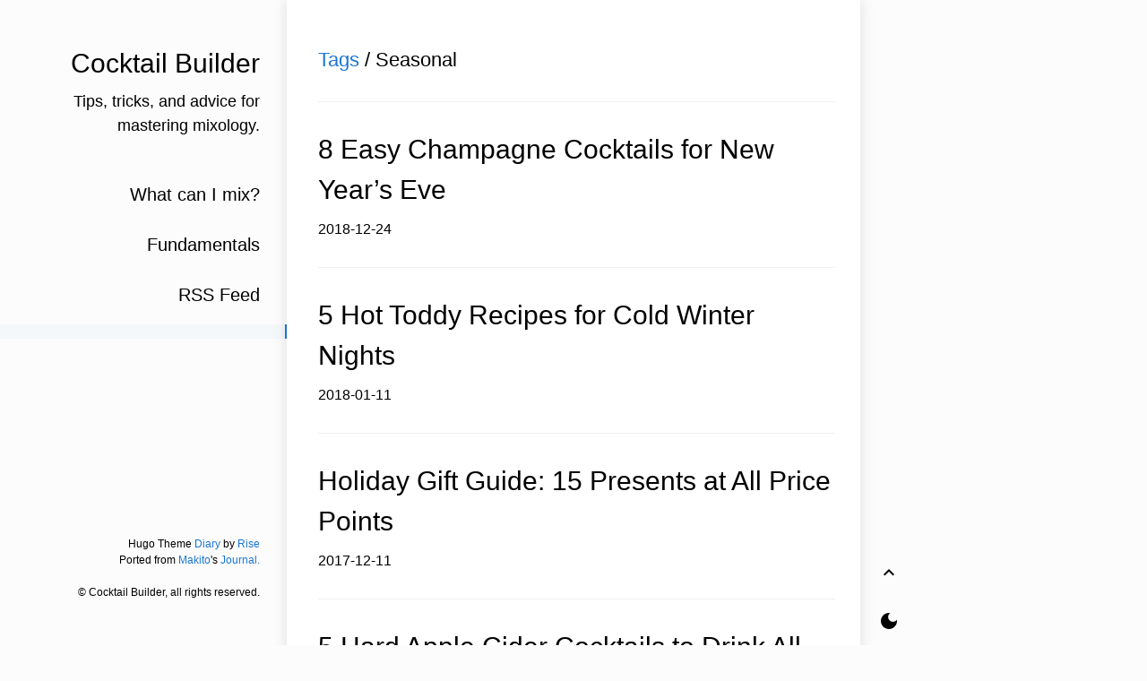

--- FILE ---
content_type: text/html
request_url: https://blog.cocktailbuilder.com/tags/seasonal/
body_size: 4456
content:
<!DOCTYPE html>
<html lang="en"><head>
<title>Seasonal</title>




<meta charset="utf-8">
<meta name="X-UA-Compatible" content="IE=edge">
<meta name="google-site-verification" content="">
<meta content="width=device-width, initial-scale=1.0, maximum-scale=5, user-scalable=5" name="viewport">
<meta content="telephone=no" name="format-detection">
<meta name="description" content="">
<meta name="renderer" content="webkit">
<meta name="theme-color" content="#ffffff">



<meta property="og:url" content="https://blog.cocktailbuilder.com/tags/seasonal/">
  <meta property="og:site_name" content="Cocktail Builder">
  <meta property="og:title" content="Seasonal">
  <meta property="og:description" content="Tips, tricks, and advice for mastering mixology.">
  <meta property="og:locale" content="en_us">
  <meta property="og:type" content="website">






  <meta name="twitter:card" content="summary">
  <meta name="twitter:title" content="Seasonal">
  <meta name="twitter:description" content="Tips, tricks, and advice for mastering mixology.">











  






    <link type="text/css" rel="stylesheet" href="/vendor/css/bootstrap.min.css">

<link rel="stylesheet" href="/scss/dark-mode.min.cb53f1bee2b8900cb4f082afbf00175d6618f281cf9a2fe8619e3b52d20b5721.css" integrity="sha256-y1PxvuK4kAy08IKvvwAXXWYY8oHPmi/oYZ47UtILVyE=" media="screen">


<link rel="stylesheet"
          href="https://fonts.googleapis.com/css?family=Material+Icons">




















<script async src="https://www.googletagmanager.com/gtag/js?id=G-N91DBXJYWX"></script>
<script>
    window.dataLayer = window.dataLayer || [];
    function gtag(){dataLayer.push(arguments);}
    gtag('js', new Date());

    gtag('config', 'G-N91DBXJYWX');
</script>

</head>
<body>
    	<div id="app"><div class="single-column-drawer-container" id="drawer"
     v-bind:class="{ 'single-column-drawer-container-active': isDrawerOpen }">
    <div class="drawer-content">
        <div class="drawer-menu">
            
            
            
                
                
                
                
                
                <a class="a-block drawer-menu-item false" href="https://www.cocktailbuilder.com">
                    What can I mix?
                </a>
                
            
                
                
                
                
                
                <a class="a-block drawer-menu-item false" href="/welcome-4-steps-to-becoming-an-expert-bartender/">
                    Fundamentals
                </a>
                
            
                
                
                
                
                
                <a class="a-block drawer-menu-item false" href="/index.xml">
                    RSS Feed
                </a>
                
            
                
                
                
                    
                
                
                
                <a class="a-block drawer-menu-item active" href="">
                    
                </a>
                
            
            
        </div>
    </div>
</div>
<transition name="fade">
    <div id="drawer-mask" v-bind:class="{ 'single-column-drawer-mask': mounted }" v-if="isDrawerOpen" v-on:click="toggleDrawer"></div>
</transition>
<nav id="navBar" class="navbar sticky-top navbar-light single-column-nav-container">
    <div id="navBackground" class="nav-background"></div>
    <div class="container container-narrow nav-content">
        <button id="nav_dropdown_btn" class="nav-dropdown-toggle" type="button" v-on:click="toggleDrawer">
            <i class="material-icons">
                menu
            </i>
        </button>
        <a id="navTitle" class="navbar-brand" href="https://blog.cocktailbuilder.com/">
            Cocktail Builder
        </a>
        
        <button type="button" class="nav-darkmode-toggle" id="darkModeToggleButton2">
            <i class="material-icons" id="darkModeToggleIcon2">
                dark_mode
            </i>
        </button>
        
    </div>
</nav>
<div class="single-column-header-container" id="pageHead"
     v-bind:style="{ transform: 'translateZ(0px) translateY('+.3*scrollY+'px)', opacity: 1-navOpacity }">
    <a href="https://blog.cocktailbuilder.com/">
        <div class="single-column-header-title">Cocktail Builder</div>
        
        <div class="single-column-header-subtitle">Tips, tricks, and advice for mastering mixology.</div>
        

    </a>
</div>

            <div id="content">
                <div id="streamContainer" class="stream-container">

    <div class="post-list-container post-list-container-shadow">
        <div class="post-item-wrapper post-item-wrapper-no-hover">
            <div class="post-item post-item-no-gaps">
                <div class="post-item-info-wrapper">
                    <div class="post-item-title  post-item-title-small">
                        <a href="/tags/">Tags</a> / Seasonal
                    </div>
                </div>
            </div>
        </div><a href="/new-years-eve-champagne-cocktails/" class="a-block">
            <div class="post-item-wrapper">
                <div class="post-item post-item-no-gaps">
                    <div class="post-item-info-wrapper">
                        <div class="post-item-title">
                            8 Easy Champagne Cocktails for New Year’s Eve
                        </div>
                        <div class="post-item-meta">
    2018-12-24
    &emsp;
    
    
    
    &emsp;
    
</div>

                    </div>
                </div>
            </div>
        </a><a href="/hot-toddy-recipes/" class="a-block">
            <div class="post-item-wrapper">
                <div class="post-item post-item-no-gaps">
                    <div class="post-item-info-wrapper">
                        <div class="post-item-title">
                            5 Hot Toddy Recipes for Cold Winter Nights
                        </div>
                        <div class="post-item-meta">
    2018-01-11
    &emsp;
    
    
    
    &emsp;
    
</div>

                    </div>
                </div>
            </div>
        </a><a href="/cocktail-lover-gift-guide-christmas-new-year/" class="a-block">
            <div class="post-item-wrapper">
                <div class="post-item post-item-no-gaps">
                    <div class="post-item-info-wrapper">
                        <div class="post-item-title">
                            Holiday Gift Guide: 15 Presents at All Price Points
                        </div>
                        <div class="post-item-meta">
    2017-12-11
    &emsp;
    
    
    
    &emsp;
    
</div>

                    </div>
                </div>
            </div>
        </a><a href="/hard-apple-cider-cocktails/" class="a-block">
            <div class="post-item-wrapper">
                <div class="post-item post-item-no-gaps">
                    <div class="post-item-info-wrapper">
                        <div class="post-item-title">
                            5 Hard Apple Cider Cocktails to Drink All Winter Long
                        </div>
                        <div class="post-item-meta">
    2017-12-01
    &emsp;
    
    
    
    &emsp;
    
</div>

                    </div>
                </div>
            </div>
        </a><a href="/mulled-wine-beer-cider-recipes/" class="a-block">
            <div class="post-item-wrapper">
                <div class="post-item post-item-no-gaps">
                    <div class="post-item-info-wrapper">
                        <div class="post-item-title">
                            Mulled Wine, Beer, and Cider Recipes to Keep You Warm This Fall and Winter
                        </div>
                        <div class="post-item-meta">
    2017-11-02
    &emsp;
    
    
    
    &emsp;
    
</div>

                    </div>
                </div>
            </div>
        </a><a href="/halloween-party-punch/" class="a-block">
            <div class="post-item-wrapper">
                <div class="post-item post-item-no-gaps">
                    <div class="post-item-info-wrapper">
                        <div class="post-item-title">
                            5 Easy and Wickedly Delicious Halloween Party Punch Recipes
                        </div>
                        <div class="post-item-meta">
    2017-10-25
    &emsp;
    
    
    
    &emsp;
    
</div>

                    </div>
                </div>
            </div>
        </a><a href="/football-cocktails-game-day-cocktails/" class="a-block">
            <div class="post-item-wrapper">
                <div class="post-item post-item-no-gaps">
                    <div class="post-item-info-wrapper">
                        <div class="post-item-title">
                            5 Football Cocktails Perfect for the Big Game
                        </div>
                        <div class="post-item-meta">
    2017-10-12
    &emsp;
    
    
    
    &emsp;
    
</div>

                    </div>
                </div>
            </div>
        </a><a href="/pumpkin-beer-cider-cocktail/" class="a-block">
            <div class="post-item-wrapper">
                <div class="post-item post-item-no-gaps">
                    <div class="post-item-info-wrapper">
                        <div class="post-item-title">
                            October Cocktail of the Month: The Pumpkin Beer Patch and Orchard
                        </div>
                        <div class="post-item-meta">
    2017-10-06
    &emsp;
    
    
    
    &emsp;
    
</div>

                    </div>
                </div>
            </div>
        </a><a href="/rose-tequila-cocktails/" class="a-block">
            <div class="post-item-wrapper">
                <div class="post-item post-item-no-gaps">
                    <div class="post-item-info-wrapper">
                        <div class="post-item-title">
                            Rosé Tequila: The Surprisingly Healthy Spirit You Need for the End of Summer
                        </div>
                        <div class="post-item-meta">
    2017-08-31
    &emsp;
    
    
    
    &emsp;
    
</div>

                    </div>
                </div>
            </div>
        </a><a href="/summer-bourbon-cocktail-old-fashioned/" class="a-block">
            <div class="post-item-wrapper">
                <div class="post-item post-item-no-gaps">
                    <div class="post-item-info-wrapper">
                        <div class="post-item-title">
                            Elderflower Old Fashioned: The Perfect Bourbon Cocktail for the End of Summer
                        </div>
                        <div class="post-item-meta">
    2017-08-24
    &emsp;
    
    
    
    &emsp;
    
</div>

                    </div>
                </div>
            </div>
        </a><a href="/moscow-mule-recipe-variations/" class="a-block">
            <div class="post-item-wrapper">
                <div class="post-item post-item-no-gaps">
                    <div class="post-item-info-wrapper">
                        <div class="post-item-title">
                            5 Must-Have Moscow Mule Variations for the Dog Days of Summer
                        </div>
                        <div class="post-item-meta">
    2017-07-31
    &emsp;
    
    
    
    &emsp;
    
</div>

                    </div>
                </div>
            </div>
        </a><a href="/tequila-lavender-cocktail/" class="a-block">
            <div class="post-item-wrapper">
                <div class="post-item post-item-no-gaps">
                    <div class="post-item-info-wrapper">
                        <div class="post-item-title">
                            July Cocktail of the Month: Eau de Lavender
                        </div>
                        <div class="post-item-meta">
    2017-07-04
    &emsp;
    
    
    
    &emsp;
    
</div>

                    </div>
                </div>
            </div>
        </a><a href="/boozy-desserts-popsicles-ice-cream/" class="a-block">
            <div class="post-item-wrapper">
                <div class="post-item post-item-no-gaps">
                    <div class="post-item-info-wrapper">
                        <div class="post-item-title">
                            5 Boozy and Nostalgic Treats to Cool You Off This Summer
                        </div>
                        <div class="post-item-meta">
    2017-06-12
    &emsp;
    
    
    
    &emsp;
    
</div>

                    </div>
                </div>
            </div>
        </a><a href="/big-batch-summer-party-cocktails/" class="a-block">
            <div class="post-item-wrapper">
                <div class="post-item post-item-no-gaps">
                    <div class="post-item-info-wrapper">
                        <div class="post-item-title">
                            5 Big-Batch Cocktails for Your Memorial Day Party (Or All Summer Long)
                        </div>
                        <div class="post-item-meta">
    2017-05-21
    &emsp;
    
    
    
    &emsp;
    
</div>

                    </div>
                </div>
            </div>
        </a><a href="/barbacoa-cocktail-julian-cox/" class="a-block">
            <div class="post-item-wrapper">
                <div class="post-item post-item-no-gaps">
                    <div class="post-item-info-wrapper">
                        <div class="post-item-title">
                            May Cocktail of the Month: The Barbacoa
                        </div>
                        <div class="post-item-meta">
    2017-05-01
    &emsp;
    
    
    
    &emsp;
    
</div>

                    </div>
                </div>
            </div>
        </a><a href="/margaritas-cinco-de-mayo/" class="a-block">
            <div class="post-item-wrapper">
                <div class="post-item post-item-no-gaps">
                    <div class="post-item-info-wrapper">
                        <div class="post-item-title">
                            5 Essential Margaritas for Cinco de Mayo
                        </div>
                        <div class="post-item-meta">
    2017-04-27
    &emsp;
    
    
    
    &emsp;
    
</div>

                    </div>
                </div>
            </div>
        </a><a href="/braun-derby-cocktail-honey-liqueur/" class="a-block">
            <div class="post-item-wrapper">
                <div class="post-item post-item-no-gaps">
                    <div class="post-item-info-wrapper">
                        <div class="post-item-title">
                            March Cocktail of the Month: The Braun Derby
                        </div>
                        <div class="post-item-meta">
    2017-03-08
    &emsp;
    
    
    
    &emsp;
    
</div>

                    </div>
                </div>
            </div>
        </a><a href="/irish-cocktail-recipe/" class="a-block">
            <div class="post-item-wrapper">
                <div class="post-item post-item-no-gaps">
                    <div class="post-item-info-wrapper">
                        <div class="post-item-title">
                            March Cocktail of the Month: The Irish Cocktail
                        </div>
                        <div class="post-item-meta">
    2017-03-07
    &emsp;
    
    
    
    &emsp;
    
</div>

                    </div>
                </div>
            </div>
        </a><a href="/hot-cocktail-recipes/" class="a-block">
            <div class="post-item-wrapper">
                <div class="post-item post-item-no-gaps">
                    <div class="post-item-info-wrapper">
                        <div class="post-item-title">
                            3 Sophisticated Hot Cocktails to Cure Those End-of-Winter Blues
                        </div>
                        <div class="post-item-meta">
    2017-02-20
    &emsp;
    
    
    
    &emsp;
    
</div>

                    </div>
                </div>
            </div>
        </a><a href="/pink-gin-gibson-martini/" class="a-block">
            <div class="post-item-wrapper">
                <div class="post-item post-item-no-gaps">
                    <div class="post-item-info-wrapper">
                        <div class="post-item-title">
                            February Cocktail of the Month: The Pink Gin Gibson Martini
                        </div>
                        <div class="post-item-meta">
    2017-02-08
    &emsp;
    
    
    
    &emsp;
    
</div>

                    </div>
                </div>
            </div>
        </a><a href="/horses-neck-cocktail-recipe/" class="a-block">
            <div class="post-item-wrapper">
                <div class="post-item post-item-no-gaps">
                    <div class="post-item-info-wrapper">
                        <div class="post-item-title">
                            January Cocktail of the Month: The Horse&#39;s Neck
                        </div>
                        <div class="post-item-meta">
    2017-01-06
    &emsp;
    
    
    
    &emsp;
    
</div>

                    </div>
                </div>
            </div>
        </a><a href="/cocktail-holiday-gift-guide-2016/" class="a-block">
            <div class="post-item-wrapper">
                <div class="post-item post-item-no-gaps">
                    <div class="post-item-info-wrapper">
                        <div class="post-item-title">
                            Holiday Gift Guide: 5 Last-Minute Gift Ideas for the Cocktail Lover
                        </div>
                        <div class="post-item-meta">
    2016-12-18
    &emsp;
    
    
    
    &emsp;
    
</div>

                    </div>
                </div>
            </div>
        </a><a href="/holiday-party-punch-recipes/" class="a-block">
            <div class="post-item-wrapper">
                <div class="post-item post-item-no-gaps">
                    <div class="post-item-info-wrapper">
                        <div class="post-item-title">
                            3 Easy Holiday Party Punches for Your End-of-Year Celebrations
                        </div>
                        <div class="post-item-meta">
    2016-12-03
    &emsp;
    
    
    
    &emsp;
    
</div>

                    </div>
                </div>
            </div>
        </a><a href="/thanksgiving-beer-wine-cocktails/" class="a-block">
            <div class="post-item-wrapper">
                <div class="post-item post-item-no-gaps">
                    <div class="post-item-info-wrapper">
                        <div class="post-item-title">
                            Best Beer, Wine, and Cocktails to Serve With Thanksgiving Dinner
                        </div>
                        <div class="post-item-meta">
    2016-11-12
    &emsp;
    
    
    
    &emsp;
    
</div>

                    </div>
                </div>
            </div>
        </a><a href="/pumpkin-cocktails-fall-recipes/" class="a-block">
            <div class="post-item-wrapper">
                <div class="post-item post-item-no-gaps">
                    <div class="post-item-info-wrapper">
                        <div class="post-item-title">
                            5 Pumpkin Cocktails You Need for Fall
                        </div>
                        <div class="post-item-meta">
    2016-10-28
    &emsp;
    
    
    
    &emsp;
    
</div>

                    </div>
                </div>
            </div>
        </a><a href="/fall-cocktails-recipes/" class="a-block">
            <div class="post-item-wrapper">
                <div class="post-item post-item-no-gaps">
                    <div class="post-item-info-wrapper">
                        <div class="post-item-title">
                            The 5 Essential Cocktails You Need for Fall
                        </div>
                        <div class="post-item-meta">
    2016-09-22
    &emsp;
    
    
    
    &emsp;
    
</div>

                    </div>
                </div>
            </div>
        </a><a href="/washington-apple-cocktail-recipe/" class="a-block">
            <div class="post-item-wrapper">
                <div class="post-item post-item-no-gaps">
                    <div class="post-item-info-wrapper">
                        <div class="post-item-title">
                            September Cocktail of the Month: The Washington Apple
                        </div>
                        <div class="post-item-meta">
    2016-09-15
    &emsp;
    
    
    
    &emsp;
    
</div>

                    </div>
                </div>
            </div>
        </a><a href="/easy-beer-cocktails/" class="a-block">
            <div class="post-item-wrapper">
                <div class="post-item post-item-no-gaps">
                    <div class="post-item-info-wrapper">
                        <div class="post-item-title">
                            5 Easy Beer Cocktails That Are Perfect for Summer
                        </div>
                        <div class="post-item-meta">
    2016-08-17
    &emsp;
    
    
    
    &emsp;
    
</div>

                    </div>
                </div>
            </div>
        </a><a href="/brazilian-cocktails-olympics/" class="a-block">
            <div class="post-item-wrapper">
                <div class="post-item post-item-no-gaps">
                    <div class="post-item-info-wrapper">
                        <div class="post-item-title">
                            4 Brazilian Cocktails You Need for the Olympics
                        </div>
                        <div class="post-item-meta">
    2016-08-11
    &emsp;
    
    
    
    &emsp;
    
</div>

                    </div>
                </div>
            </div>
        </a><a href="/caipirinha-cocktail-recipe/" class="a-block">
            <div class="post-item-wrapper">
                <div class="post-item post-item-no-gaps">
                    <div class="post-item-info-wrapper">
                        <div class="post-item-title">
                            August Cocktail of the Month: The Caipirinha
                        </div>
                        <div class="post-item-meta">
    2016-08-04
    &emsp;
    
    
    
    &emsp;
    
</div>

                    </div>
                </div>
            </div>
        </a><a href="/rum-swizzle-tiki-recipe/" class="a-block">
            <div class="post-item-wrapper">
                <div class="post-item post-item-no-gaps">
                    <div class="post-item-info-wrapper">
                        <div class="post-item-title">
                            July Cocktail of the Month: The Bermuda Rum Swizzle
                        </div>
                        <div class="post-item-meta">
    2016-07-06
    &emsp;
    
    
    
    &emsp;
    
</div>

                    </div>
                </div>
            </div>
        </a><a href="/best-summer-cocktails/" class="a-block">
            <div class="post-item-wrapper">
                <div class="post-item post-item-no-gaps">
                    <div class="post-item-info-wrapper">
                        <div class="post-item-title">
                            Best Summer Cocktails: The Perfect Day of Drinking
                        </div>
                        <div class="post-item-meta">
    2016-06-16
    &emsp;
    
    
    
    &emsp;
    
</div>

                    </div>
                </div>
            </div>
        </a><a href="/best-whiskey-for-fathers-day/" class="a-block">
            <div class="post-item-wrapper">
                <div class="post-item post-item-no-gaps">
                    <div class="post-item-info-wrapper">
                        <div class="post-item-title">
                            Best Bottles of Whiskey to Give Dad on Father&#39;s Day
                        </div>
                        <div class="post-item-meta">
    2016-06-09
    &emsp;
    
    
    
    &emsp;
    
</div>

                    </div>
                </div>
            </div>
        </a><a href="/rum-watermelon-cocktail-recipe-summerlin/" class="a-block">
            <div class="post-item-wrapper">
                <div class="post-item post-item-no-gaps">
                    <div class="post-item-info-wrapper">
                        <div class="post-item-title">
                            June Cocktail of the Month: The Summerlin
                        </div>
                        <div class="post-item-meta">
    2016-06-02
    &emsp;
    
    
    
    &emsp;
    
</div>

                    </div>
                </div>
            </div>
        </a><a href="/pineapple-jalapeno-margarita-recipe/" class="a-block">
            <div class="post-item-wrapper">
                <div class="post-item post-item-no-gaps">
                    <div class="post-item-info-wrapper">
                        <div class="post-item-title">
                            May Cocktail of the Month: Grilled Pineapple Jalapeno Margarita
                        </div>
                        <div class="post-item-meta">
    2016-05-04
    &emsp;
    
    
    
    &emsp;
    
</div>

                    </div>
                </div>
            </div>
        </a><a href="/green-giant-cocktail-recipe/" class="a-block">
            <div class="post-item-wrapper">
                <div class="post-item post-item-no-gaps">
                    <div class="post-item-info-wrapper">
                        <div class="post-item-title">
                            April Cocktail of the Month: The Green Giant
                        </div>
                        <div class="post-item-meta">
    2016-04-05
    &emsp;
    
    
    
    &emsp;
    
</div>

                    </div>
                </div>
            </div>
        </a><a href="/spring-cocktails/" class="a-block">
            <div class="post-item-wrapper">
                <div class="post-item post-item-no-gaps">
                    <div class="post-item-info-wrapper">
                        <div class="post-item-title">
                            4 Essential Cocktails to Ring in Spring
                        </div>
                        <div class="post-item-meta">
    2016-03-23
    &emsp;
    
    
    
    &emsp;
    
</div>

                    </div>
                </div>
            </div>
        </a><a href="/irish-julep-recipe/" class="a-block">
            <div class="post-item-wrapper">
                <div class="post-item post-item-no-gaps">
                    <div class="post-item-info-wrapper">
                        <div class="post-item-title">
                            March Cocktail of the Month: Irish Julep
                        </div>
                        <div class="post-item-meta">
    2016-03-03
    &emsp;
    
    
    
    &emsp;
    
</div>

                    </div>
                </div>
            </div>
        </a><a href="/vieux-carre-recipe/" class="a-block">
            <div class="post-item-wrapper">
                <div class="post-item post-item-no-gaps">
                    <div class="post-item-info-wrapper">
                        <div class="post-item-title">
                            February Cocktail of the Month: Vieux Carre
                        </div>
                        <div class="post-item-meta">
    2016-02-11
    &emsp;
    
    
    
    &emsp;
    
</div>

                    </div>
                </div>
            </div>
        </a><a href="/grapefruit-negroni-recipe/" class="a-block">
            <div class="post-item-wrapper">
                <div class="post-item post-item-no-gaps">
                    <div class="post-item-info-wrapper">
                        <div class="post-item-title">
                            January Cocktail of the Month: Grapefruit Negroni
                        </div>
                        <div class="post-item-meta">
    2016-01-06
    &emsp;
    
    
    
    &emsp;
    
</div>

                    </div>
                </div>
            </div>
        </a><a href="/extravagant-cocktail-gifts/" class="a-block">
            <div class="post-item-wrapper">
                <div class="post-item post-item-no-gaps">
                    <div class="post-item-info-wrapper">
                        <div class="post-item-title">
                            Cocktail Lover’s Gift Guide: Spoil Yourself With These Extravagant Gifts
                        </div>
                        <div class="post-item-meta">
    2015-12-16
    &emsp;
    
    
    
    &emsp;
    
</div>

                    </div>
                </div>
            </div>
        </a><a href="/cocktail-gift-guide-experimental-drinker/" class="a-block">
            <div class="post-item-wrapper">
                <div class="post-item post-item-no-gaps">
                    <div class="post-item-info-wrapper">
                        <div class="post-item-title">
                            Cocktail Lover’s Gift Guide: 5 Must-Haves for Those Who Have It All
                        </div>
                        <div class="post-item-meta">
    2015-12-10
    &emsp;
    
    
    
    &emsp;
    
</div>

                    </div>
                </div>
            </div>
        </a><a href="/cocktail-lovers-gift-guide-essentials/" class="a-block">
            <div class="post-item-wrapper">
                <div class="post-item post-item-no-gaps">
                    <div class="post-item-info-wrapper">
                        <div class="post-item-title">
                            Cocktail Lover’s Gift Guide: 9 Essentials for Every Home Bar
                        </div>
                        <div class="post-item-meta">
    2015-12-04
    &emsp;
    
    
    
    &emsp;
    
</div>

                    </div>
                </div>
            </div>
        </a><a href="/cocktail-lover-gift-guide/" class="a-block">
            <div class="post-item-wrapper">
                <div class="post-item post-item-no-gaps">
                    <div class="post-item-info-wrapper">
                        <div class="post-item-title">
                            The Ultimate Cocktail Lover&#39;s Gift Guide
                        </div>
                        <div class="post-item-meta">
    2015-11-24
    &emsp;
    
    
    
    &emsp;
    
</div>

                    </div>
                </div>
            </div>
        </a><a href="/thanksgiving-cocktails-pair-with-turkey/" class="a-block">
            <div class="post-item-wrapper">
                <div class="post-item post-item-no-gaps">
                    <div class="post-item-info-wrapper">
                        <div class="post-item-title">
                            Thanksgiving Cocktails: 3 Perfect Recipes to Pair With Your Turkey
                        </div>
                        <div class="post-item-meta">
    2015-11-19
    &emsp;
    
    
    
    &emsp;
    
</div>

                    </div>
                </div>
            </div>
        </a><a href="/halloween-cocktails-creepy-recipes/" class="a-block">
            <div class="post-item-wrapper">
                <div class="post-item post-item-no-gaps">
                    <div class="post-item-info-wrapper">
                        <div class="post-item-title">
                            Do You See Dead People? 3 Creepy Cocktails For Halloween
                        </div>
                        <div class="post-item-meta">
    2015-10-22
    &emsp;
    
    
    
    &emsp;
    
</div>

                    </div>
                </div>
            </div>
        </a><a href="/pumpkin-cocktails-recipes/" class="a-block">
            <div class="post-item-wrapper">
                <div class="post-item post-item-no-gaps">
                    <div class="post-item-info-wrapper">
                        <div class="post-item-title">
                            Pumpkin: The Cocktail Ingredient You Should Be Using
                        </div>
                        <div class="post-item-meta">
    2015-10-15
    &emsp;
    
    
    
    &emsp;
    
</div>

                    </div>
                </div>
            </div>
        </a><a href="/in-season-summer-cocktail-recipes/" class="a-block">
            <div class="post-item-wrapper">
                <div class="post-item post-item-no-gaps">
                    <div class="post-item-info-wrapper">
                        <div class="post-item-title">
                            In-Season Cocktails: 3 Essential Recipes For the End of Summer
                        </div>
                        <div class="post-item-meta">
    2015-09-09
    &emsp;
    
    
    
    &emsp;
    
</div>

                    </div>
                </div>
            </div>
        </a><a href="/fathers-day-cocktails/" class="a-block">
            <div class="post-item-wrapper">
                <div class="post-item post-item-no-gaps">
                    <div class="post-item-info-wrapper">
                        <div class="post-item-title">
                            3 Father’s Day Cocktails (Because Your Dad Doesn’t Need Another Tie)
                        </div>
                        <div class="post-item-meta">
    2015-06-15
    &emsp;
    
    
    
    &emsp;
    
</div>

                    </div>
                </div>
            </div>
        </a><a href="/cocktails-for-memorial-day-bbq/" class="a-block">
            <div class="post-item-wrapper">
                <div class="post-item post-item-no-gaps">
                    <div class="post-item-info-wrapper">
                        <div class="post-item-title">
                            Cocktails for Your Memorial Day BBQ
                        </div>
                        <div class="post-item-meta">
    2015-05-20
    &emsp;
    
    
    
    &emsp;
    
</div>

                    </div>
                </div>
            </div>
        </a><a href="/cinco-de-mayo-cocktails/" class="a-block">
            <div class="post-item-wrapper">
                <div class="post-item post-item-no-gaps">
                    <div class="post-item-info-wrapper">
                        <div class="post-item-title">
                            Cinco de Mayo Cocktails
                        </div>
                        <div class="post-item-meta">
    2015-04-27
    &emsp;
    
    
    
    &emsp;
    
</div>

                    </div>
                </div>
            </div>
        </a></div>


                    </div>
            </div><div id="sideContainer" class="side-container">
    
    <a class="a-block nav-head false" href="https://blog.cocktailbuilder.com/">
    
        <div class="nav-title">
            Cocktail Builder
        </div>
        
        <div class="nav-subtitle">
            Tips, tricks, and advice for mastering mixology.
        </div>
        
    </a>

    <div class="nav-link-list">
        
        
            
            
            
            
            
            <a class="a-block nav-link-item false" href="https://www.cocktailbuilder.com">
                What can I mix?
            </a>
            
        
            
            
            
            
            
            <a class="a-block nav-link-item false" href="/welcome-4-steps-to-becoming-an-expert-bartender/">
                Fundamentals
            </a>
            
        
            
            
            
            
            
            <a class="a-block nav-link-item false" href="/index.xml">
                RSS Feed
            </a>
            
        
            
            
            
                
            
            
            
            <a class="a-block nav-link-item active" href="">
                
            </a>
            
        
    </div>

    

    <div class="nav-footer">
        
Hugo Theme <a href="https://github.com/amazingrise/hugo-theme-diary">Diary</a> by <a href="https://risehere.net/">Rise</a>
<br>
Ported from <a href="https://mak1t0.cc/" target="_blank" rel="noreferrer noopener">Makito</a>'s <a href="https://github.com/SumiMakito/hexo-theme-journal/" target="_blank" rel="noreferrer noopener">Journal.</a> <br>
<br>

&copy;
	
	Cocktail Builder, all rights reserved.
	

    </div>
    
</div><div id="extraContainer" class="extra-container">
    <div class="toc-wrapper">
        

        
    </div>
    <div class="pagination">
        <a id="globalBackToTop" class="pagination-action animated-visibility" href="#top"
            :class="{ invisible: scrollY == 0 }">
            <i class="material-icons pagination-action-icon">
                keyboard_arrow_up
            </i>
        </a>
        
        <a type="button" class="pagination-action" id="darkModeToggleButton">
            <span class="material-icons pagination-action-icon" id="darkModeToggleIcon">
                dark_mode
            </span>
        </a>
        
        
        
        
    </div>
</div>




<div id="single-column-footer">
Hugo Theme <a href="https://github.com/amazingrise/hugo-theme-diary">Diary</a> by <a href="https://risehere.net/">Rise</a>
<br>
Ported from <a href="https://mak1t0.cc/" target="_blank" rel="noreferrer noopener">Makito</a>'s <a href="https://github.com/SumiMakito/hexo-theme-journal/" target="_blank" rel="noreferrer noopener">Journal.</a> <br>
<br>

&copy;
	
	Cocktail Builder, all rights reserved.
	
</div>
            </div>
    
    <script src="/js/journal.js"></script></body>
</html>
